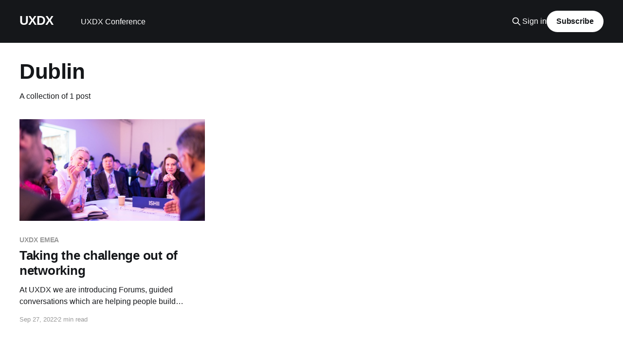

--- FILE ---
content_type: text/html; charset=utf-8
request_url: https://blogapi.uxdx.com/tag/dublin/
body_size: 3632
content:
<!DOCTYPE html>
<html lang="en">
<head>

    <title>Dublin - UXDX</title>
    <meta charset="utf-8" />
    <meta http-equiv="X-UA-Compatible" content="IE=edge" />
    <meta name="HandheldFriendly" content="True" />
    <meta name="viewport" content="width=device-width, initial-scale=1.0" />
    
    <link rel="preload" as="style" href="/assets/built/screen.css?v=650961b6ee" />
    <link rel="preload" as="script" href="/assets/built/casper.js?v=650961b6ee" />

    <link rel="stylesheet" type="text/css" href="/assets/built/screen.css?v=650961b6ee" />

    <link rel="icon" href="https://blogapi.uxdx.com/content/images/size/w256h256/2019/03/uxdx-logo--1-.png" type="image/png">
    <link rel="canonical" href="https://blogapi.uxdx.com/tag/dublin/">
    <meta name="referrer" content="no-referrer-when-downgrade">
    
    <meta property="og:site_name" content="UXDX">
    <meta property="og:type" content="website">
    <meta property="og:title" content="Dublin - UXDX">
    <meta property="og:url" content="https://blogapi.uxdx.com/tag/dublin/">
    <meta property="og:image" content="https://blogapi.uxdx.com/content/images/2019/03/cover.jpg">
    <meta name="twitter:card" content="summary_large_image">
    <meta name="twitter:title" content="Dublin - UXDX">
    <meta name="twitter:url" content="https://blogapi.uxdx.com/tag/dublin/">
    <meta name="twitter:image" content="https://blogapi.uxdx.com/content/images/2019/03/cover.jpg">
    <meta name="twitter:site" content="@uxdxconf">
    <meta property="og:image:width" content="1200">
    <meta property="og:image:height" content="800">
    
    <script type="application/ld+json">
{
    "@context": "https://schema.org",
    "@type": "Series",
    "publisher": {
        "@type": "Organization",
        "name": "UXDX",
        "url": "https://blogapi.uxdx.com/",
        "logo": {
            "@type": "ImageObject",
            "url": "https://blogapi.uxdx.com/content/images/size/w256h256/2019/03/uxdx-logo--1-.png",
            "width": 60,
            "height": 60
        }
    },
    "url": "https://blogapi.uxdx.com/tag/dublin/",
    "name": "Dublin",
    "mainEntityOfPage": "https://blogapi.uxdx.com/tag/dublin/"
}
    </script>

    <meta name="generator" content="Ghost 5.74">
    <link rel="alternate" type="application/rss+xml" title="UXDX" href="https://blogapi.uxdx.com/rss/">
    <script defer src="https://cdn.jsdelivr.net/ghost/portal@~2.36/umd/portal.min.js" data-i18n="false" data-ghost="https://blogapi.uxdx.com/" data-key="a98c11c65ddb97f543f0561bf2" data-api="https://blogapi.uxdx.com/ghost/api/content/" crossorigin="anonymous"></script><style id="gh-members-styles">.gh-post-upgrade-cta-content,
.gh-post-upgrade-cta {
    display: flex;
    flex-direction: column;
    align-items: center;
    font-family: -apple-system, BlinkMacSystemFont, 'Segoe UI', Roboto, Oxygen, Ubuntu, Cantarell, 'Open Sans', 'Helvetica Neue', sans-serif;
    text-align: center;
    width: 100%;
    color: #ffffff;
    font-size: 16px;
}

.gh-post-upgrade-cta-content {
    border-radius: 8px;
    padding: 40px 4vw;
}

.gh-post-upgrade-cta h2 {
    color: #ffffff;
    font-size: 28px;
    letter-spacing: -0.2px;
    margin: 0;
    padding: 0;
}

.gh-post-upgrade-cta p {
    margin: 20px 0 0;
    padding: 0;
}

.gh-post-upgrade-cta small {
    font-size: 16px;
    letter-spacing: -0.2px;
}

.gh-post-upgrade-cta a {
    color: #ffffff;
    cursor: pointer;
    font-weight: 500;
    box-shadow: none;
    text-decoration: underline;
}

.gh-post-upgrade-cta a:hover {
    color: #ffffff;
    opacity: 0.8;
    box-shadow: none;
    text-decoration: underline;
}

.gh-post-upgrade-cta a.gh-btn {
    display: block;
    background: #ffffff;
    text-decoration: none;
    margin: 28px 0 0;
    padding: 8px 18px;
    border-radius: 4px;
    font-size: 16px;
    font-weight: 600;
}

.gh-post-upgrade-cta a.gh-btn:hover {
    opacity: 0.92;
}</style>
    <script defer src="https://cdn.jsdelivr.net/ghost/sodo-search@~1.1/umd/sodo-search.min.js" data-key="a98c11c65ddb97f543f0561bf2" data-styles="https://cdn.jsdelivr.net/ghost/sodo-search@~1.1/umd/main.css" data-sodo-search="https://blogapi.uxdx.com/" crossorigin="anonymous"></script>
    
    <link href="https://blogapi.uxdx.com/webmentions/receive/" rel="webmention">
    <script defer src="/public/cards.min.js?v=650961b6ee"></script>
    <link rel="stylesheet" type="text/css" href="/public/cards.min.css?v=650961b6ee">
    <script defer src="/public/member-attribution.min.js?v=650961b6ee"></script>
    <!-- Global site tag (gtag.js) - Google Analytics -->
<script async src="https://www.googletagmanager.com/gtag/js?id=UA-78423296-3"></script>
<script>
  window.dataLayer = window.dataLayer || [];
  function gtag(){dataLayer.push(arguments);}
  gtag('js', new Date());

  gtag('config', 'UA-78423296-3');
</script>
<script type="text/javascript">
    /** This section is only needed once per page if manually copying **/
    if (typeof MauticSDKLoaded == 'undefined') {
        var MauticSDKLoaded = true;
        var head            = document.getElementsByTagName('head')[0];
        var script          = document.createElement('script');
        script.type         = 'text/javascript';
        script.src          = 'https://mktg.sociallymotivated.com/media/js/mautic-form.js';
        script.onload       = function() {
            MauticSDK.onLoad();
        };
        head.appendChild(script);
        var MauticDomain = 'https://mktg.sociallymotivated.com';
        var MauticLang   = {
            'submittingMessage': "Please wait..."
        }
    }
</script>
<style>:root {--ghost-accent-color: #15171A;}</style>

</head>
<body class="tag-template tag-dublin is-head-left-logo has-cover">
<div class="viewport">

    <header id="gh-head" class="gh-head outer">
        <div class="gh-head-inner inner">
            <div class="gh-head-brand">
                <a class="gh-head-logo no-image" href="https://blogapi.uxdx.com">
                        UXDX
                </a>
                <button class="gh-search gh-icon-btn" aria-label="Search this site" data-ghost-search><svg xmlns="http://www.w3.org/2000/svg" fill="none" viewBox="0 0 24 24" stroke="currentColor" stroke-width="2" width="20" height="20"><path stroke-linecap="round" stroke-linejoin="round" d="M21 21l-6-6m2-5a7 7 0 11-14 0 7 7 0 0114 0z"></path></svg></button>
                <button class="gh-burger"></button>
            </div>

            <nav class="gh-head-menu">
                <ul class="nav">
    <li class="nav-uxdx-conference"><a href="https://uxdxconf.com/">UXDX Conference</a></li>
</ul>

            </nav>

            <div class="gh-head-actions">
                    <button class="gh-search gh-icon-btn" data-ghost-search><svg xmlns="http://www.w3.org/2000/svg" fill="none" viewBox="0 0 24 24" stroke="currentColor" stroke-width="2" width="20" height="20"><path stroke-linecap="round" stroke-linejoin="round" d="M21 21l-6-6m2-5a7 7 0 11-14 0 7 7 0 0114 0z"></path></svg></button>
                    <div class="gh-head-members">
                                <a class="gh-head-link" href="#/portal/signin" data-portal="signin">Sign in</a>
                                <a class="gh-head-button" href="#/portal/signup" data-portal="signup">Subscribe</a>
                    </div>
            </div>
        </div>
    </header>

    <div class="site-content">
        
<main id="site-main" class="site-main outer">
<div class="inner posts">
    <div class="post-feed">

        <section class="post-card post-card-large">


            <div class="post-card-content">
            <div class="post-card-content-link">
                <header class="post-card-header">
                    <h2 class="post-card-title">Dublin</h2>
                </header>
                <div class="post-card-excerpt">
                        A collection of 1 post
                </div>
            </div>
            </div>

        </section>

            
<article class="post-card post tag-uxdx-emea tag-networking tag-forums tag-dublin tag-discussion tag-hash-import-2023-11-28-19-13">

    <a class="post-card-image-link" href="/taking-the-challenge-out-of-networking/">

        <img class="post-card-image"
            srcset="https://images.unsplash.com/photo-1561489413-985b06da5bee?crop&#x3D;entropy&amp;cs&#x3D;tinysrgb&amp;fit&#x3D;max&amp;fm&#x3D;jpg&amp;ixid&#x3D;MnwxMTc3M3wwfDF8c2VhcmNofDV8fG5ldHdvcmtpbmd8ZW58MHx8fHwxNjY0MjgzNDU3&amp;ixlib&#x3D;rb-1.2.1&amp;q&#x3D;80&amp;w&#x3D;300 300w,
                    https://images.unsplash.com/photo-1561489413-985b06da5bee?crop&#x3D;entropy&amp;cs&#x3D;tinysrgb&amp;fit&#x3D;max&amp;fm&#x3D;jpg&amp;ixid&#x3D;MnwxMTc3M3wwfDF8c2VhcmNofDV8fG5ldHdvcmtpbmd8ZW58MHx8fHwxNjY0MjgzNDU3&amp;ixlib&#x3D;rb-1.2.1&amp;q&#x3D;80&amp;w&#x3D;600 600w,
                    https://images.unsplash.com/photo-1561489413-985b06da5bee?crop&#x3D;entropy&amp;cs&#x3D;tinysrgb&amp;fit&#x3D;max&amp;fm&#x3D;jpg&amp;ixid&#x3D;MnwxMTc3M3wwfDF8c2VhcmNofDV8fG5ldHdvcmtpbmd8ZW58MHx8fHwxNjY0MjgzNDU3&amp;ixlib&#x3D;rb-1.2.1&amp;q&#x3D;80&amp;w&#x3D;1000 1000w,
                    https://images.unsplash.com/photo-1561489413-985b06da5bee?crop&#x3D;entropy&amp;cs&#x3D;tinysrgb&amp;fit&#x3D;max&amp;fm&#x3D;jpg&amp;ixid&#x3D;MnwxMTc3M3wwfDF8c2VhcmNofDV8fG5ldHdvcmtpbmd8ZW58MHx8fHwxNjY0MjgzNDU3&amp;ixlib&#x3D;rb-1.2.1&amp;q&#x3D;80&amp;w&#x3D;2000 2000w"
            sizes="(max-width: 1000px) 400px, 800px"
            src="https://images.unsplash.com/photo-1561489413-985b06da5bee?crop&#x3D;entropy&amp;cs&#x3D;tinysrgb&amp;fit&#x3D;max&amp;fm&#x3D;jpg&amp;ixid&#x3D;MnwxMTc3M3wwfDF8c2VhcmNofDV8fG5ldHdvcmtpbmd8ZW58MHx8fHwxNjY0MjgzNDU3&amp;ixlib&#x3D;rb-1.2.1&amp;q&#x3D;80&amp;w&#x3D;600"
            alt="Taking the challenge out of networking"
            loading="lazy"
        />


    </a>

    <div class="post-card-content">

        <a class="post-card-content-link" href="/taking-the-challenge-out-of-networking/">
            <header class="post-card-header">
                <div class="post-card-tags">
                        <span class="post-card-primary-tag">UXDX EMEA</span>
                </div>
                <h2 class="post-card-title">
                    Taking the challenge out of networking
                </h2>
            </header>
                <div class="post-card-excerpt">At UXDX we are introducing Forums, guided conversations which are helping people build networks.</div>
        </a>

        <footer class="post-card-meta">
            <time class="post-card-meta-date" datetime="2022-09-27">Sep 27, 2022</time>
                <span class="post-card-meta-length">2 min read</span>
        </footer>

    </div>

</article>

    </div>

    <nav class="pagination">
    <span class="page-number">Page 1 of 1</span>
</nav>

    
</div>
</main>

    </div>

    <footer class="site-footer outer">
        <div class="inner">
            <section class="copyright"><a href="https://blogapi.uxdx.com">UXDX</a> &copy; 2026</section>
            <nav class="site-footer-nav">
                
            </nav>
            <div class="gh-powered-by"><a href="https://ghost.org/" target="_blank" rel="noopener">Powered by Ghost</a></div>
        </div>
    </footer>

</div>


<script
    src="https://code.jquery.com/jquery-3.5.1.min.js"
    integrity="sha256-9/aliU8dGd2tb6OSsuzixeV4y/faTqgFtohetphbbj0="
    crossorigin="anonymous">
</script>
<script src="/assets/built/casper.js?v=650961b6ee"></script>
<script>
$(document).ready(function () {
    // Mobile Menu Trigger
    $('.gh-burger').click(function () {
        $('body').toggleClass('gh-head-open');
    });
    // FitVids - Makes video embeds responsive
    $(".gh-content").fitVids();
});
</script>

<script>
    (function(w,d,t,u,n,a,m){w['MauticTrackingObject']=n;
        w[n]=w[n]||function(){(w[n].q=w[n].q||[]).push(arguments)},a=d.createElement(t),
        m=d.getElementsByTagName(t)[0];a.async=1;a.src=u;m.parentNode.insertBefore(a,m)
    })(window,document,'script','https://mktg.sociallymotivated.com/mtc.js','mt');

    mt('send', 'pageview');
</script>

</body>
</html>
